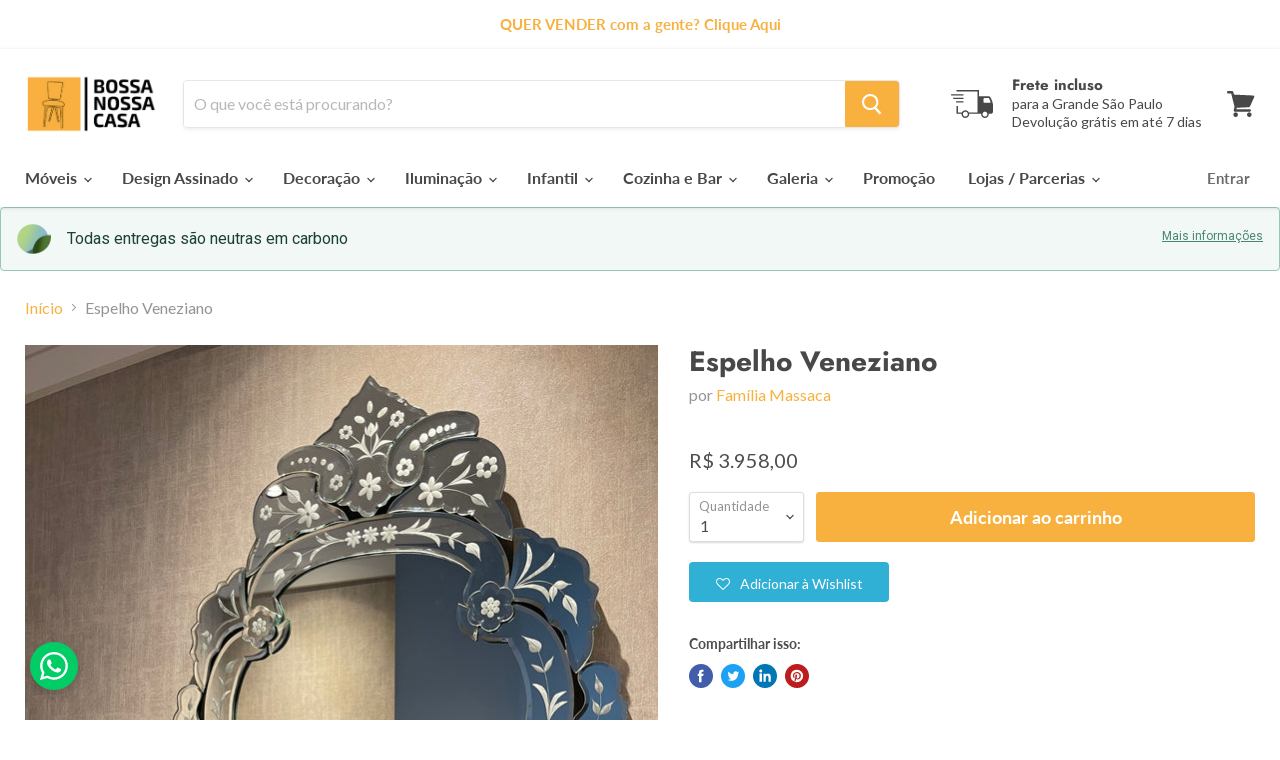

--- FILE ---
content_type: text/html; charset=utf-8
request_url: https://bossanossacasa.com.br/collections/all/products/espelho-veneziano-4?view=_recently-viewed
body_size: 1413
content:

































<li
  class="productgrid--item  imagestyle--natural        product-recently-viewed-card  show-actions--mobile"
  data-product-item
  data-product-quickshop-url="/products/espelho-veneziano-4"
  data-quickshop-hash="c25a00252f3057ab6ce6513634ab0a5706b07abc5c75aed49ba592546ea4bf29"
  
    data-recently-viewed-card
  
>
  <div class="productitem" data-product-item-content>
    <div class="product-recently-viewed-card-time" data-product-handle="espelho-veneziano-4">
      <button
        class="product-recently-viewed-card-remove"
        aria-label="close"
        data-remove-recently-viewed
      >
        <svg
  aria-hidden="true"
  focusable="false"
  role="presentation"
  width="10"
  height="10"
  viewBox="0 0 10 10"
  xmlns="http://www.w3.org/2000/svg"
>
  <path d="M6.08785659,5 L9.77469752,1.31315906 L8.68684094,0.225302476 L5,3.91214341 L1.31315906,0.225302476 L0.225302476,1.31315906 L3.91214341,5 L0.225302476,8.68684094 L1.31315906,9.77469752 L5,6.08785659 L8.68684094,9.77469752 L9.77469752,8.68684094 L6.08785659,5 Z"></path>
</svg>
      </button>
    </div>
    <a
      class="productitem--image-link"
      href="/products/espelho-veneziano-4"
      tabindex="-1"
      data-product-page-link
    >
      <figure class="productitem--image" data-product-item-image>
        
          
          

  
    <noscript data-rimg-noscript>
      <img
        
          src="//bossanossacasa.com.br/cdn/shop/products/image_9b781084-040d-4e3c-a005-d66948f9a173_512x683.heic?v=1655777137"
        

        alt=""
        data-rimg="noscript"
        srcset="//bossanossacasa.com.br/cdn/shop/products/image_9b781084-040d-4e3c-a005-d66948f9a173_512x683.heic?v=1655777137 1x, //bossanossacasa.com.br/cdn/shop/products/image_9b781084-040d-4e3c-a005-d66948f9a173_1024x1366.heic?v=1655777137 2x, //bossanossacasa.com.br/cdn/shop/products/image_9b781084-040d-4e3c-a005-d66948f9a173_1536x2049.heic?v=1655777137 3x, //bossanossacasa.com.br/cdn/shop/products/image_9b781084-040d-4e3c-a005-d66948f9a173_2048x2732.heic?v=1655777137 4x"
        class="productitem--image-primary"
        
        
      >
    </noscript>
  

  <img
    
      src="//bossanossacasa.com.br/cdn/shop/products/image_9b781084-040d-4e3c-a005-d66948f9a173_512x683.heic?v=1655777137"
    
    alt=""

    
      data-rimg="lazy"
      data-rimg-scale="1"
      data-rimg-template="//bossanossacasa.com.br/cdn/shop/products/image_9b781084-040d-4e3c-a005-d66948f9a173_{size}.heic?v=1655777137"
      data-rimg-max="3024x4032"
      data-rimg-crop=""
      
      srcset="data:image/svg+xml;utf8,<svg%20xmlns='http://www.w3.org/2000/svg'%20width='512'%20height='683'></svg>"
    

    class="productitem--image-primary"
    
    
  >



  <div data-rimg-canvas></div>


        

        

<span class="productitem--badge badge--sale"
    data-badge-sales
    style="display: none;"
  >
    
      Liquidação
    
  </span>
      </figure>
    </a><div class="productitem--info">
      

      

      <h2 class="productitem--title">
        <a href="/products/espelho-veneziano-4" data-product-page-link>
          Espelho Veneziano
        </a>
      </h2>

      
        <span class="productitem--vendor">
          <a href="/collections/vendors?q=Fam%C3%ADlia%20Massaca" title="Família Massaca">Família Massaca</a>
        </span>
      

      
        
<div class="productitem--price ">
  <div
    class="price--compare-at "
    data-price-compare-at
  >
  </div>

  <div class="price--main" data-price>
      
      <span class="money">
        R$ 3.958,00
      </span>
    
  </div>

  
  
  
  

  <div
    class="
      product--unit-price
      hidden
    "
    data-unit-price
  >
    <span class="product--total-quantity" data-total-quantity></span> | <span class="product--unit-price-amount money" data-unit-price-amount></span> / <span class="product--unit-price-measure" data-unit-price-measure></span>
  </div></div>


      

      
        <div class="productitem--ratings">
          <span class="shopify-product-reviews-badge" data-id="7806860919040">
            <span class="spr-badge">
              <span class="spr-starrating spr-badge-starrating">
                <i class="spr-icon spr-icon-star-empty"></i>
                <i class="spr-icon spr-icon-star-empty"></i>
                <i class="spr-icon spr-icon-star-empty"></i>
                <i class="spr-icon spr-icon-star-empty"></i>
                <i class="spr-icon spr-icon-star-empty"></i>
              </span>
            </span>
          </span>
        </div>
      

      
        <div class="productitem--description">
          <p>Medidas: L 0,52 x A 0,80Avaliação: Apresenta marcas de uso.</p>

          
        </div>
      
    </div>

    
  </div>

  
    <script type="application/json" data-quick-buy-settings>
      {
        "cart_redirection": false,
        "money_format": "R$ {{amount_with_comma_separator}}"
      }
    </script>
  
</li>



--- FILE ---
content_type: text/html;charset=utf-8
request_url: https://pageview-notify.rdstation.com.br/send
body_size: -75
content:
9e4aa608-eaf1-47b6-9680-729922391695

--- FILE ---
content_type: text/html; charset=UTF-8
request_url: https://front.smartwishlist.webmarked.net/v6/fetchstoredata.php?callback=jQuery34106024096750697641_1768933585750&store_domain=bossanossacasa.com.br&store_id=1583579196&customer_id=0&_=1768933585751
body_size: 865
content:
jQuery34106024096750697641_1768933585750({"add_tooltip_text":"Adicionar a  &lt;a href=&#039;\/a\/wishlist&#039;&gt;minha Wishlist&lt;\/a&gt;","remove_tooltip_text":"Remover da &lt;a href=&#039;\/a\/wishlist&#039;&gt;minha Wishlist&lt;\/a&gt;","wishlist_icon_color":"#31b0d5","wishlist_icon_hover_color":"#c9c4b9","wishlist_icon_name":"heart-o","wishlist_icon_hover_name":"heart","extra_icon_class_name":"","extra_icon_hover_class_name":"","use_extra_icon":"0","display_item_count":"0","use_custom_location":"0","custom_location":null,"tooltip_offset_x":"0px","tooltip_offset_y":"0px","proxy_base":"\/a\/wishlist","tooltip_position":"top","display_tooltip":"1","display_topbadge":"1","topbadge_color":"#ffffff","topbadge_background_color":"#000000","topbadge_padding":"2px 6px","enable_accounts":"1","force_login":"0","extra_css_product":".list_product .smartwishlist {\r\n    border: 1px solid #ffbc49;\r\n    padding: 10px 12px;\r\n    height: 40px;\r\n}\r\n.unbookmarked {\n    color: #31b0d5 !important;\n}\n\n.unbookmarked:hover {\n    color:  #c9c4b9;\n}\n\n.bookmarked {\n    color:  #c9c4b9;\n}\n\n.bookmarked:hover {\n    color:  #c9c4b9;\n}\n\n\n.tooltip-store-theme {\n\tborder-radius: 5px !important; \n\tborder: 1px solid #a79c9d !important;\n\tbackground: #a79c9d !important;\n\tcolor: #ffffff !important;\n}\n\n.tooltipster-content a {\n    color: #ffffff;\n    text-decoration: underline;\n}\n\n.tooltipster-content a:hover {\n    color: #ffffff;\n    text-decoration: underline;\n}\n\n.tooltipster-content a:visited {\n    color: #ffffff;\n    text-decoration: underline;\n}\n\n.tooltip-store-theme .tooltipster-content {\n    font-family: inherit !important;\n    font-size: 12px !important;\n}.smartwishlist{cursor:pointer;}.smartwishlist {font-size:14px !important;}","display_tooltip_productpage":"1","use_autosetup":"0","display_fixed_link":"0","swfl_html":"&lt;i class=&quot;fa fa-heart-o&quot;&gt;&lt;\/i&gt; Minha Wishlist","swfl_text":"&lt;i class=&quot;fa fa-heart-o&quot;&gt;&lt;\/i&gt; Minha Wishlist","swfl_orientation_desktop":"vertical","swfl_position_desktop":"left","swfl_margin_desktop":"bottom","swfl_margin_value_desktop":"40%","swfl_background_color":"#31b0d5","swfl_text_color":"#ffffff","swpbutton_type":"3","swpbutton_add_text":"Adicionar \u00e0 Wishlist","swpbutton_remove_text":"Remover da Wishlist","swpbutton_font_family":"inherit","swpbutton_label_fontsize":"14px","swpbutton_icon_fontsize":"14px","swpbutton3_color":"#ffffff","swpbutton3_background_color":"#31b0d5","swpbutton3_radius":"4px","swpbutton3_width_desktop":"200px","swpbutton3_width_mobile":"100%","swpbutton3_height":"40px","optimize_swpbutton_mobile":"1","mobile_max_width":"500px","disable_notification":"0","wishlist_items":[]});

--- FILE ---
content_type: application/javascript
request_url: https://empreender.nyc3.cdn.digitaloceanspaces.com/BOTAOZAP/plugins/providers/nuvem_shop/botao-zap.js?store=1583579196&shop=bossanossacasa.myshopify.com
body_size: 800
content:
(()=>{(async function(t){var m;const c=(()=>{if(typeof LS=="object"&&typeof LS.store=="object")return LS.store.id;if(typeof Cartpanda=="object"&&slug)return slug;if(t.document.documentElement.dataset.store)return t.document.documentElement.dataset.store;const e=new URL(t.document.currentScript.src);return e.searchParams.get("store")||e.searchParams.get("shop")})();if(!c)return;const i=(()=>{if(typeof t.LS=="object"&&typeof t.LS.store=="object")return"nuvem_shop";if(typeof t.Shopify=="object"&&t.Shopify.shop)return"shopify";if(typeof t.Cartpanda=="object"&&t.slug)return"cartpanda";if(typeof t.woocommerce_params=="object"||typeof t.wp=="object")return"woo_commerce";if(typeof t.tray=="object"||t.document.documentElement.dataset.store||t.document.documentElement.dataset.hasOwnProperty("trayTheme"))return"tray";if(typeof t.Yampi=="object")return"yampi";switch(String(c)[0]){case"Y":return"yampi";case"L":return"loja_integrada"}return"custom_store"})(),d=`https://empreender.nyc3.digitaloceanspaces.com/BOTAOZAP/public/settings/${i}-${c}.json`,r=await(await fetch(d)).json(),s=new Date(r.store.subscription.expires_at);if(s.setUTCDate(s.getUTCDate()+3),!(r!=null&&r.store)||!((m=r.widgets)!=null&&m.length)||Date.now()>s.getTime())return;const u=e=>!e.type||e.type==="floating";if(r.widgets.some(u)){const e="https://empreender.nyc3.cdn.digitaloceanspaces.com/BOTAOZAP/plugins/providers/generic/widget_factory.js",o=t.document.createElement("script");o.onload=function(){const n=r.widgets.filter(u);for(const a of n.map(p=>({_token:c,...p.data})))t._Empreender.BZ.wa__widget_factory(a)},o.type="text/javascript",o.src=e,t.document.body.appendChild(o)}const f=e=>["gift","contact","purchase"].includes(e.type);if(r.widgets.some(f)){const e="https://empreender.nyc3.cdn.digitaloceanspaces.com/BOTAOZAP/plugins/providers/generic/button_factory.js",o=t.document.createElement("script");o.onload=function(){const n=r.widgets.filter(f);for(const a of n.map(p=>({_token:c,...p.data})))t._Empreender.BZ.wa__gift_button_factory(a,i)},o.type="text/javascript",o.src=e,t.document.body.appendChild(o)}})(window);
})();